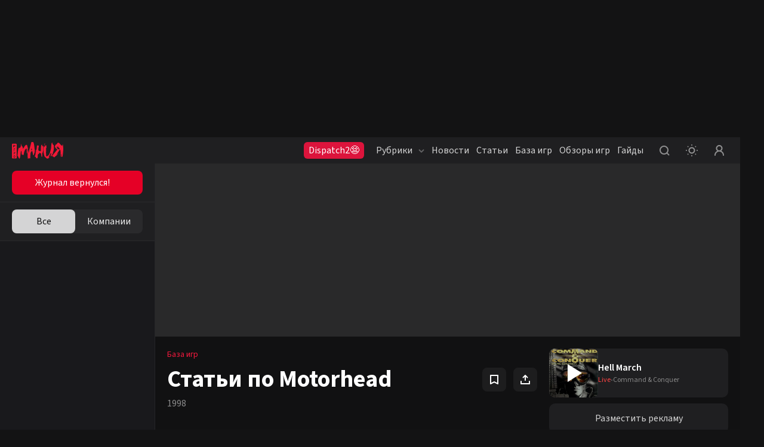

--- FILE ---
content_type: text/html; charset=utf-8
request_url: https://www.google.com/recaptcha/api2/aframe
body_size: 268
content:
<!DOCTYPE HTML><html><head><meta http-equiv="content-type" content="text/html; charset=UTF-8"></head><body><script nonce="vD8_c6Uz4KGdXodwg4kjxg">/** Anti-fraud and anti-abuse applications only. See google.com/recaptcha */ try{var clients={'sodar':'https://pagead2.googlesyndication.com/pagead/sodar?'};window.addEventListener("message",function(a){try{if(a.source===window.parent){var b=JSON.parse(a.data);var c=clients[b['id']];if(c){var d=document.createElement('img');d.src=c+b['params']+'&rc='+(localStorage.getItem("rc::a")?sessionStorage.getItem("rc::b"):"");window.document.body.appendChild(d);sessionStorage.setItem("rc::e",parseInt(sessionStorage.getItem("rc::e")||0)+1);localStorage.setItem("rc::h",'1769003685599');}}}catch(b){}});window.parent.postMessage("_grecaptcha_ready", "*");}catch(b){}</script></body></html>

--- FILE ---
content_type: application/javascript; charset=UTF-8
request_url: https://www.igromania.ru/_next/static/chunks/3650.37fa3a38ef0807dd.js
body_size: 736
content:
"use strict";(self.webpackChunk_N_E=self.webpackChunk_N_E||[]).push([[3650],{83650:function(e,t,s){s.r(t),s.d(t,{BaSliderContent:function(){return h}});var i=s(52322),n=s(2784);class h extends n.PureComponent{componentDidMount(){this.slide&&(this.ba=this.slide.querySelector(".ba-slider"),this.imageResize=this.slide.querySelector(".resize img"),this.handle=this.slide.querySelector(".handle"),this.resizeElement=this.slide.querySelector(".resize"),this.imageResize.style.cssText+="width: ".concat(this.ba.offsetWidth,"px;"),this.handle.addEventListener("mousedown",this.startHandler,!1),this.handle.addEventListener("touchstart",this.startHandler,!1),this.handle.addEventListener("mouseup",this.endHandler,!1),this.handle.addEventListener("touchend",this.endHandler,!1),this.handle.addEventListener("touchcancel",this.endHandler,!1),"object"==typeof document&&(document.addEventListener("mouseup",this.endHandler,!1),document.addEventListener("touchend",this.endHandler,!1),document.addEventListener("touchcancel",this.endHandler,!1)),this.ba.addEventListener("mousemove",this.moveHandler,!1),this.ba.addEventListener("touchmove",this.moveHandler,!1))}componentWillUnmount(){"object"==typeof document&&(document.removeEventListener("mouseup",this.endHandler,!1),document.removeEventListener("touchend",this.endHandler,!1),document.removeEventListener("touchcancel",this.endHandler,!1)),this.handle&&(this.handle.removeEventListener("mousedown",this.startHandler,!1),this.handle.removeEventListener("touchstart",this.startHandler,!1),this.handle.removeEventListener("mouseup",this.endHandler,!1),this.handle.removeEventListener("touchend",this.endHandler,!1),this.handle.removeEventListener("touchcancel",this.endHandler,!1)),this.ba&&(this.ba.removeEventListener("mousemove",this.moveHandler,!1),this.ba.removeEventListener("touchmove",this.moveHandler,!1))}render(){let{html:e}=this.props;return(0,i.jsx)("div",{ref:e=>{this.slide=e},dangerouslySetInnerHTML:{__html:e}})}constructor(...e){super(...e),this.dragWidth=0,this.posX=0,this.containerOffset=0,this.containerWidth=0,this.minLeft=0,this.maxLeft=0,this.endHandler=()=>{this.handle.classList.remove("draggable"),this.resizeElement.classList.remove("resizable")},this.startHandler=e=>{this.handle.classList.add("draggable"),this.resizeElement.classList.add("resizable");let t=e.pageX?e.pageX:e.touches[0].pageX;this.dragWidth=this.handle.offsetWidth,this.posX=this.handle.offsetLeft+(this.dragWidth-t),this.containerOffset=this.ba.offsetLeft,this.containerWidth=this.ba.offsetWidth,this.minLeft=10,this.maxLeft=this.containerOffset+(this.containerWidth-this.dragWidth-10)},this.moveHandler=e=>{if(this.handle.classList.contains("draggable")){let t=(e.pageX?e.pageX:e.touches[0].pageX)+(this.posX-this.dragWidth);t<this.minLeft?t=this.minLeft:t>this.maxLeft&&(t=this.maxLeft);let s=(t+this.dragWidth/2-0)*(100/this.containerWidth),i="".concat(s,"%");this.handle.style.cssText+="left: ".concat(i,";"),this.resizeElement.style.cssText+="width: ".concat(i,";")}}}}}}]);

--- FILE ---
content_type: application/javascript; charset=UTF-8
request_url: https://www.igromania.ru/_next/static/chunks/1193.3488f62976f1a273.js
body_size: 5447
content:
(self.webpackChunk_N_E=self.webpackChunk_N_E||[]).push([[1193],{1193:function(e,t,i){"use strict";i.r(t),i.d(t,{FloatingRadioPlayer:function(){return P}});var a=i(52322),l=i(72779),s=i.n(l),n=i(2784),r=i(56052),o=i(63815),d=i(24668),c=i(52823),h=i(18623),u=i(47018),m=i(95735),_=i(69170),E=i(65523),g=i(33875);let v=e=>{let{width:t=20,height:i=20,fill:l="currentColor",className:s}=e;return(0,a.jsxs)("svg",{xmlns:"http://www.w3.org/2000/svg",width:t,height:i,viewBox:"0 0 20 20",fill:l,className:s,children:[(0,a.jsx)("g",{clipPath:"url(#clip0_11045_70)",children:(0,a.jsx)("path",{d:"M9 9.99951C9.55224 9.99951 9.99993 10.4473 10 10.9995V17.9995C10 18.5518 9.55229 18.9995 9 18.9995C8.44772 18.9995 8 18.5518 8 17.9995V11.9995H2C1.44772 11.9995 1 11.5518 1 10.9995C1.00007 10.4473 1.44776 9.99951 2 9.99951H9ZM12 -0.000488281C12.5522 -0.000487879 12.9999 0.447283 13 0.999512V6.99951H19C19.5522 6.99951 19.9999 7.44728 20 7.99951C20 8.5518 19.5523 8.99951 19 8.99951H12C11.4477 8.99951 11 8.5518 11 7.99951V0.999512C11.0001 0.447283 11.4478 -0.000487952 12 -0.000488281Z",fill:"white",fillOpacity:"0.5"})}),(0,a.jsx)("defs",{children:(0,a.jsx)("clipPath",{id:"clip0_11045_70",children:(0,a.jsx)("rect",{width:"20",height:"20",fill:"currentColor"})})})]})};var y=i(20129),p=i.n(y);let N=e=>{let{width:t=26,height:i=34,fill:l="currentColor",className:s}=e;return(0,a.jsxs)("svg",{xmlns:"http://www.w3.org/2000/svg",width:t,height:i,viewBox:"0 0 26 34",fill:l,className:s,children:[(0,a.jsx)("rect",{y:"7",width:"2",height:"20",fill:"white"}),(0,a.jsx)("rect",{x:"4",y:"14",width:"2",height:"6",fill:"white"}),(0,a.jsx)("rect",{x:"8",y:"9",width:"2",height:"16",fill:"white"}),(0,a.jsx)("rect",{x:"12",y:"6",width:"2",height:"22",fill:"white"}),(0,a.jsx)("rect",{x:"16",width:"2",height:"34",fill:"white"}),(0,a.jsx)("rect",{x:"20",y:"12",width:"2",height:"10",fill:"white"}),(0,a.jsx)("rect",{x:"24",y:"5",width:"2",height:"24",fill:"white"})]})},S=e=>{let{width:t=32,height:i=28,fill:l="#ffffff",opacity:s=1,className:n}=e;return(0,a.jsx)("svg",{xmlns:"http://www.w3.org/2000/svg",width:t,height:i,viewBox:"0 0 32 28",fill:"none",className:n,opacity:s,children:(0,a.jsx)("path",{fillRule:"evenodd",clipRule:"evenodd",d:"M0 9.59988C0 9.03983 0 8.75981 0.108993 8.54589C0.204867 8.35773 0.357847 8.20475 0.546009 8.10888C0.759921 7.99988 1.03995 7.99988 1.6 7.99988H6L15.5125 1.65823C16.3205 1.11953 16.7246 0.850174 17.0596 0.870179C17.3515 0.887606 17.6211 1.03191 17.7975 1.2651C18 1.53277 18 2.01835 18 2.98951V25.0103C18 25.9814 18 26.467 17.7975 26.7347C17.6211 26.9679 17.3515 27.1122 17.0596 27.1296C16.7246 27.1496 16.3205 26.8802 15.5125 26.3415L6 19.9999H1.6C1.03995 19.9999 0.759921 19.9999 0.546009 19.8909C0.357847 19.795 0.204867 19.642 0.108993 19.4539C0 19.24 0 18.9599 0 18.3999V9.59988ZM24 18.0003V10.0003C24 9.44797 24.4477 9.00026 25 9.00026C25.5523 9.00026 26 9.44797 26 10.0003V18.0003C26 18.5525 25.5523 19.0003 25 19.0003C24.4477 19.0003 24 18.5525 24 18.0003ZM30 6.00026V22.0003C30 22.5525 30.4477 23.0003 31 23.0003C31.5523 23.0003 32 22.5525 32 22.0003V6.00026C32 5.44797 31.5523 5.00026 31 5.00026C30.4477 5.00026 30 5.44797 30 6.00026Z",fill:l})})},P=e=>{let{streamUrl:t=_.uv,metadataUrl:i=_.uG,isMobile:l=!1}=e,[y,P]=(0,n.useState)(!1),[C,f]=(0,n.useState)(.7),[x,w]=(0,n.useState)(!1),[T,R]=(0,n.useState)(!!l),{isMounted:L,isPlaying:A,isLoading:j,displayTitle:I,displayArtist:F,coverImage:V,togglePlay:M}=(0,c.i)({streamUrl:t,metadataUrl:i}),{shareLink:H}=(0,h.Z)({url:_.Wl,onSuccess:()=>{(0,r.Am)(g.D.ShareLinkCopied,{autoClose:3e3,type:"success"})},onError:e=>{}});(0,n.useEffect)(()=>{let e=e=>{var t;f(null!==(t=e.volume)&&void 0!==t?t:.5)},t=e=>{var t;w(null!==(t=e.isMuted)&&void 0!==t&&t)};m.w.addEventListener(m.l.EVENTS.VOLUME_CHANGED,e),m.w.addEventListener(m.l.EVENTS.MUTE_CHANGED,t);let i=m.w.getState();return f(i.volume),w(i.isMuted),()=>{m.w.removeEventListener(m.l.EVENTS.VOLUME_CHANGED,e),m.w.removeEventListener(m.l.EVENTS.MUTE_CHANGED,t)}},[]),(0,n.useEffect)(()=>{let e=()=>{P(!0)},t=()=>{P(!1)},i=()=>{P(e=>!e)};return u.Q2.addEventListener(u.v.SHOW,e),u.Q2.addEventListener(u.v.HIDE,t),u.Q2.addEventListener(u.v.TOGGLE,i),()=>{u.Q2.removeEventListener(u.v.SHOW,e),u.Q2.removeEventListener(u.v.HIDE,t),u.Q2.removeEventListener(u.v.TOGGLE,i)}},[]);let G=async()=>{await M()},D=e=>{m.w.setVolume(e)},b=async()=>{u.Q2.emit(u.v.HIDE),R(!0),await M()};return L&&y?l&&!T?(0,a.jsx)("div",{className:p().floatingPlayerMobile,children:(0,a.jsx)("div",{className:p().thumbnailMobile,children:(0,a.jsxs)("button",{className:p().toggleFullViewButton,onClick:()=>{R(!T)},children:[V&&(0,a.jsx)("img",{src:V,alt:"".concat(F," - ").concat(I),className:p().coverImage}),(0,a.jsx)(N,{})]})})}):(0,a.jsx)("div",{className:s()(p().floatingPlayer,{[p().visible]:y}),children:(0,a.jsxs)("div",{className:p().playerContent,children:[(0,a.jsxs)("div",{className:p().leftSection,children:[(0,a.jsx)(o.J,{isPlaying:A,isLoading:j,onClick:G,className:p().playButton,styles:{playButton:p().playButton,playIcon:p().playIcon,pauseIcon:p().pauseIcon,pauseBar:p().pauseBar,playTriangle:p().playTriangle,loadingSpinner:p().loadingSpinner}}),(0,a.jsx)("div",{className:p().thumbnail,children:V&&(0,a.jsx)("img",{src:V,alt:"".concat(F," - ").concat(I),className:p().coverImage})})]}),(0,a.jsx)("div",{className:p().middleSection,children:(0,a.jsx)(d.F,{title:I,artist:F,titleClassName:p().title,metadataClassName:p().metadata,maxTitleLength:50,styles:{title:p().title,metadata:p().metadata,liveIndicator:p().liveIndicator,separator:p().separator,description:p().description}})}),(0,a.jsxs)("div",{className:p().rightSection,children:[(0,a.jsx)("button",{className:p().volumeButton,onClick:()=>{m.w.toggleMute()},children:(0,a.jsx)("div",{className:p().speakerIcon,children:(0,a.jsx)(S,{})})}),(0,a.jsxs)("div",{className:p().volumeSlider,children:[(0,a.jsx)("div",{className:p().sliderTrack}),(0,a.jsx)("div",{className:p().sliderFill,style:{"--fill-width":"".concat((x?0:C)*100,"%")}}),(0,a.jsx)("input",{type:"range",min:"0",max:"1",step:"0.01",value:x?0:C,onChange:e=>D(parseFloat(e.target.value)),className:p().slider})]}),(0,a.jsx)("div",{className:p().verticalSeparator}),(0,a.jsx)("button",{className:p().shareButton,onClick:H,children:(0,a.jsx)(E.a,{})}),l&&(0,a.jsxs)(a.Fragment,{children:[(0,a.jsx)("div",{className:s()(p().verticalSeparator,p().mobileSeparator)}),(0,a.jsx)("button",{className:p().collapseButton,onClick:()=>{R(!T)},children:(0,a.jsx)(v,{})})]}),(0,a.jsx)("div",{className:p().verticalSeparator}),(0,a.jsx)("button",{className:p().closeButton,onClick:b,children:(0,a.jsxs)("div",{className:p().closeIcon,children:[(0,a.jsx)("div",{className:p().closeLine}),(0,a.jsx)("div",{className:p().closeLine})]})})]})]})}):null}},63815:function(e,t,i){"use strict";i.d(t,{J:function(){return n}});var a=i(52322),l=i(72779),s=i.n(l);i(2784);let n=e=>{let{isPlaying:t,isLoading:i,onClick:l,className:n,disabled:r=!1,styles:o={}}=e;return(0,a.jsx)("button",{className:s()(o.playButton,n),onClick:l,disabled:i||r,children:i?(0,a.jsx)("div",{className:o.loadingSpinner}):(0,a.jsx)("div",{className:o.playIcon,children:t?(0,a.jsxs)("div",{className:o.pauseIcon,children:[(0,a.jsx)("div",{className:o.pauseBar}),(0,a.jsx)("div",{className:o.pauseBar})]}):(0,a.jsx)("div",{className:o.playTriangle})})})}},24668:function(e,t,i){"use strict";i.d(t,{F:function(){return n}});var a=i(52322),l=i(72779),s=i.n(l);i(2784);let n=e=>{let{title:t,artist:i,className:l,titleClassName:n,metadataClassName:r,maxTitleLength:o=25,styles:d={}}=e,c=t.length>o?"".concat(t.substring(0,o),"..."):t;return(0,a.jsxs)("div",{className:s()(d.content,l),children:[(0,a.jsx)("h3",{className:s()(d.title,n),children:c}),(0,a.jsxs)("div",{className:s()(d.metadata,r),children:[(0,a.jsx)("span",{className:d.liveIndicator,children:"Live"}),(0,a.jsx)("span",{className:d.separator,children:"•"}),(0,a.jsx)("span",{className:d.description,children:i||"Main Theme"})]})]})}},52823:function(e,t,i){"use strict";i.d(t,{i:function(){return s}});var a=i(2784),l=i(95735);let s=e=>{let{streamUrl:t,metadataUrl:i}=e,[s,n]=(0,a.useState)(!1),[r,o]=(0,a.useState)(!1),[d,c]=(0,a.useState)(null),[h,u]=(0,a.useState)(!1);(0,a.useEffect)(()=>{n(!0)},[]),(0,a.useEffect)(()=>{l.w.initializeStream(t)},[t]),(0,a.useEffect)(()=>{let e=e=>{var t;o(null!==(t=e.isPlaying)&&void 0!==t&&t)},t=e=>{var t;u(null!==(t=e.isLoading)&&void 0!==t&&t)};return l.w.addEventListener(l.l.EVENTS.PLAY_STATE_CHANGED,e),l.w.addEventListener(l.l.EVENTS.LOADING_STATE_CHANGED,t),o(l.w.getState().isPlaying),()=>{l.w.removeEventListener(l.l.EVENTS.PLAY_STATE_CHANGED,e),l.w.removeEventListener(l.l.EVENTS.LOADING_STATE_CHANGED,t)}},[]),(0,a.useEffect)(()=>{let e=async()=>{try{let e=await fetch(i),t=await e.json();c(t)}catch(e){}};e();let t=setInterval(e,3e4);return()=>clearInterval(t)},[i]);let m=async()=>{await l.w.togglePlay()},_=null==d?void 0:d.current,E=(null==_?void 0:_.title)||"Loading...",g=(null==_?void 0:_.artist)||"",v=(null==_?void 0:_.coverImageUrl300)||"";return{isMounted:s,isPlaying:r,metadata:d,isLoading:h,currentTrack:_,displayTitle:E,displayArtist:g,coverImage:v,togglePlay:m}}},18623:function(e,t,i){"use strict";i.d(t,{Z:function(){return l}});var a=i(2784);let l=e=>{let{url:t,onSuccess:i,onError:l}=e;return{shareLink:(0,a.useCallback)(async()=>{try{await navigator.clipboard.writeText(t),null==i||i()}catch(e){try{let e=document.createElement("textarea");e.value=t,e.style.position="fixed",e.style.left="-999999px",document.body.appendChild(e),e.select(),document.execCommand("copy"),document.body.removeChild(e),null==i||i()}catch(e){null==l||l(e)}}},[t,i,l])}}},47018:function(e,t,i){"use strict";i.d(t,{Q2:function(){return s},XK:function(){return n},v:function(){return a}});let a={SHOW:"floatingPlayer:show",HIDE:"floatingPlayer:hide",TOGGLE:"floatingPlayer:toggle",PLAY_STATE_CHANGED:"floatingPlayer:playStateChanged"};class l{addEventListener(e,t){var i;this.listeners.has(e)||this.listeners.set(e,new Set),null===(i=this.listeners.get(e))||void 0===i||i.add(t)}removeEventListener(e,t){let i=this.listeners.get(e);i&&i.delete(t)}emit(e,t){let i=this.listeners.get(e);i&&i.forEach(e=>{try{e(t)}catch(e){}})}removeAllListeners(){this.listeners.clear()}constructor(){this.listeners=new Map}}let s=new l,n=()=>{s.emit(a.SHOW)}},95735:function(e,t,i){"use strict";i.d(t,{l:function(){return l},w:function(){return s}});var a=i(69818);class l{initializeStream(e){(this.currentStreamUrl!==e||!this.hlsInstance)&&(this.cleanup(),this.currentStreamUrl=e,this.audioElement&&(a.ZP.isSupported()?(this.hlsInstance=new a.ZP({enableWorker:!0,lowLatencyMode:!0,backBufferLength:90}),this.hlsInstance.on(a.ZP.Events.MEDIA_ATTACHED,()=>{}),this.hlsInstance.on(a.ZP.Events.MANIFEST_PARSED,()=>{}),this.hlsInstance.on(a.ZP.Events.ERROR,(e,t)=>{if(t.fatal){var i,s;switch(t.type){case a.ZP.ErrorTypes.NETWORK_ERROR:null===(i=this.hlsInstance)||void 0===i||i.startLoad();break;case a.ZP.ErrorTypes.MEDIA_ERROR:null===(s=this.hlsInstance)||void 0===s||s.recoverMediaError();break;default:this.emit(l.EVENTS.ERROR,{error:t})}}}),this.hlsInstance.loadSource(e),this.hlsInstance.attachMedia(this.audioElement)):this.audioElement.canPlayType("application/vnd.apple.mpegurl")&&(this.audioElement.src=e)))}reloadStream(){if(this.currentStreamUrl&&this.audioElement){if(this.hlsInstance&&a.ZP.isSupported())this.hlsInstance.stopLoad(),this.audioElement.currentTime=0,this.hlsInstance.loadSource(this.currentStreamUrl);else if(this.audioElement.canPlayType("application/vnd.apple.mpegurl")){let e=this.audioElement.src;this.audioElement.src="",this.audioElement.load(),this.audioElement.src=e,this.audioElement.load()}}}async play(){if(this.audioElement)try{this.emit(l.EVENTS.LOADING_STATE_CHANGED,{isLoading:!0}),this.reloadStream(),this.hlsInstance&&a.ZP.isSupported()&&this.hlsInstance.startLoad(),await this.audioElement.play(),this.isPlaying=!0,this.emit(l.EVENTS.PLAY_STATE_CHANGED,{isPlaying:!0}),this.emit(l.EVENTS.LOADING_STATE_CHANGED,{isLoading:!1})}catch(e){this.emit(l.EVENTS.LOADING_STATE_CHANGED,{isLoading:!1}),this.emit(l.EVENTS.ERROR,{error:e})}}pause(){this.audioElement&&(this.audioElement.pause(),this.hlsInstance&&a.ZP.isSupported()&&this.hlsInstance.stopLoad(),this.isPlaying=!1,this.emit(l.EVENTS.PLAY_STATE_CHANGED,{isPlaying:!1}))}async togglePlay(){this.isPlaying?this.pause():await this.play()}setVolume(e){this.volume=Math.max(0,Math.min(1,e)),this.audioElement&&(this.audioElement.volume=this.volume),this.emit(l.EVENTS.VOLUME_CHANGED,{volume:this.volume}),0!==this.volume||this.isMuted?this.volume>0&&this.isMuted&&(this.isMuted=!1,this.emit(l.EVENTS.MUTE_CHANGED,{isMuted:!1})):(this.isMuted=!0,this.emit(l.EVENTS.MUTE_CHANGED,{isMuted:!0}))}toggleMute(){this.isMuted?this.setVolume(.7):(this.audioElement&&(this.audioElement.volume=0),this.isMuted=!0,this.emit(l.EVENTS.MUTE_CHANGED,{isMuted:!0}))}getState(){return{isPlaying:this.isPlaying,volume:this.volume,isMuted:this.isMuted,hasAudioElement:!!this.audioElement,hasHlsInstance:!!this.hlsInstance}}addEventListener(e,t){var i;this.listeners.has(e)||this.listeners.set(e,new Set),null===(i=this.listeners.get(e))||void 0===i||i.add(t)}removeEventListener(e,t){let i=this.listeners.get(e);i&&i.delete(t)}emit(e,t){let i=this.listeners.get(e);i&&i.forEach(e=>{try{e(t)}catch(e){}})}cleanup(){this.hlsInstance&&(this.hlsInstance.destroy(),this.hlsInstance=null)}destroy(){this.cleanup(),this.audioElement&&(this.audioElement.removeEventListener("ended",this.handleAudioEnded),this.audioElement.removeEventListener("error",this.handleAudioError),this.audioElement.pause(),this.audioElement=null),this.listeners.clear()}constructor(){this.audioElement=null,this.hlsInstance=null,this.isPlaying=!1,this.currentStreamUrl=null,this.listeners=new Map,this.volume=.7,this.isMuted=!1,this.handleAudioEnded=()=>{this.isPlaying=!1,this.emit(l.EVENTS.PLAY_STATE_CHANGED,{isPlaying:!1})},this.handleAudioError=e=>{this.isPlaying=!1,this.emit(l.EVENTS.PLAY_STATE_CHANGED,{isPlaying:!1}),this.emit(l.EVENTS.LOADING_STATE_CHANGED,{isLoading:!1}),this.emit(l.EVENTS.ERROR,{error:e})},this.audioElement=new Audio,this.audioElement.preload="none",this.audioElement.volume=this.volume,this.audioElement.addEventListener("ended",this.handleAudioEnded),this.audioElement.addEventListener("error",this.handleAudioError)}}l.EVENTS={PLAY_STATE_CHANGED:"playStateChanged",LOADING_STATE_CHANGED:"loadingStateChanged",VOLUME_CHANGED:"volumeChanged",MUTE_CHANGED:"muteChanged",ERROR:"error"};let s=new l},69170:function(e,t,i){"use strict";i.d(t,{Wl:function(){return s},uG:function(){return l},uv:function(){return a}});let a="https://hls-01-dfm.hostingradio.ru/igromania/playlist.m3u8",l="https://meta.hostingradio.ru/rmg/igromania/native/full.json",s="https://dfm.ru/online/61-igromaniq/stream"},65523:function(e,t,i){"use strict";i.d(t,{a:function(){return l}});var a=i(52322);i(2784);let l=e=>{let{width:t=20,height:i=20,fill:l="currentColor",opacity:s=1,className:n}=e;return(0,a.jsx)("svg",{xmlns:"http://www.w3.org/2000/svg",width:t,height:i,viewBox:"0 0 20 20",fill:l,className:n,fillOpacity:s,children:(0,a.jsx)("path",{fillRule:"evenodd",clipRule:"evenodd",d:"M9.29289 2.29289C9.68342 1.90237 10.3166 1.90237 10.7071 2.29289L14.2071 5.79289C14.5976 6.18342 14.5976 6.81658 14.2071 7.20711C13.8166 7.59763 13.1834 7.59763 12.7929 7.20711L11 5.41421V11C11 11.5523 10.5523 12 10 12C9.44772 12 9 11.5523 9 11V5.41421L7.20711 7.20711C6.81658 7.59763 6.18342 7.59763 5.79289 7.20711C5.40237 6.81658 5.40237 6.18342 5.79289 5.79289L9.29289 2.29289ZM3 12C3.55228 12 4 12.4477 4 13V16H16V13C16 12.4477 16.4477 12 17 12C17.5523 12 18 12.4477 18 13V17C18 17.5523 17.5523 18 17 18H3C2.44772 18 2 17.5523 2 17V13C2 12.4477 2.44772 12 3 12Z"})})}},20129:function(e){e.exports={light:"FloatingRadioPlayer_light__B52Vg",dark:"FloatingRadioPlayer_dark__7d_q9",kanobu:"FloatingRadioPlayer_kanobu__l_SLh",igromania:"FloatingRadioPlayer_igromania__uqHvW",floatingPlayer:"FloatingRadioPlayer_floatingPlayer__ZcsyN",visible:"FloatingRadioPlayer_visible__r_d_i",floatingPlayerMobile:"FloatingRadioPlayer_floatingPlayerMobile__yzM9O",playerContent:"FloatingRadioPlayer_playerContent__a7Gr1",leftSection:"FloatingRadioPlayer_leftSection__9Fc97",toggleFullViewButton:"FloatingRadioPlayer_toggleFullViewButton__PxuQ_",playButton:"FloatingRadioPlayer_playButton__B7UQe",playIcon:"FloatingRadioPlayer_playIcon__qidHP",playTriangle:"FloatingRadioPlayer_playTriangle__MszRn",pauseIcon:"FloatingRadioPlayer_pauseIcon__8HpDP",pauseBar:"FloatingRadioPlayer_pauseBar__hQnhv",loadingSpinner:"FloatingRadioPlayer_loadingSpinner__whHVA",spin:"FloatingRadioPlayer_spin__m1YMS",thumbnail:"FloatingRadioPlayer_thumbnail__9LAjU",thumbnailMobile:"FloatingRadioPlayer_thumbnailMobile___ICaj",coverImage:"FloatingRadioPlayer_coverImage__X2_bw",middleSection:"FloatingRadioPlayer_middleSection___Dsfe",title:"FloatingRadioPlayer_title__B9P09",metadata:"FloatingRadioPlayer_metadata__Vm2dk",liveIndicator:"FloatingRadioPlayer_liveIndicator__BdG22",separator:"FloatingRadioPlayer_separator__TYdRj",verticalSeparator:"FloatingRadioPlayer_verticalSeparator__G6pTT",mobileSeparator:"FloatingRadioPlayer_mobileSeparator__2ajgH",description:"FloatingRadioPlayer_description__uG46U",rightSection:"FloatingRadioPlayer_rightSection__v5GVQ",volumeButton:"FloatingRadioPlayer_volumeButton__vFp8L",speakerIcon:"FloatingRadioPlayer_speakerIcon__CsU_f",speakerBody:"FloatingRadioPlayer_speakerBody__8FjRI",speakerWaves:"FloatingRadioPlayer_speakerWaves__in_yT",wave:"FloatingRadioPlayer_wave__Xy3XY",mutedIcon:"FloatingRadioPlayer_mutedIcon__FQ23_",muteLine:"FloatingRadioPlayer_muteLine__qTjlu",volumeSlider:"FloatingRadioPlayer_volumeSlider__RuSx6",slider:"FloatingRadioPlayer_slider__Pgugf",sliderTrack:"FloatingRadioPlayer_sliderTrack__w3rwS",sliderFill:"FloatingRadioPlayer_sliderFill__3ujl8",shareButton:"FloatingRadioPlayer_shareButton__lQW7H",closeButton:"FloatingRadioPlayer_closeButton__ofjsP",collapseButton:"FloatingRadioPlayer_collapseButton__kH4DN",shareIcon:"FloatingRadioPlayer_shareIcon__pVUbe",shareBox:"FloatingRadioPlayer_shareBox__rrVF7",shareArrow:"FloatingRadioPlayer_shareArrow__4qyZZ",closeIcon:"FloatingRadioPlayer_closeIcon__R8AG1",closeLine:"FloatingRadioPlayer_closeLine__SXuLl"}}}]);

--- FILE ---
content_type: application/javascript; charset=UTF-8
request_url: https://www.igromania.ru/_next/static/chunks/1032.4d846d469e5eb3de.js
body_size: 3133
content:
(self.webpackChunk_N_E=self.webpackChunk_N_E||[]).push([[1032],{71032:function(e,t,n){"use strict";n.r(t),n.d(t,{default:function(){return W}});var a=n(52322),i=n(16238),r=n(36073);let o=e=>/<\/?[a-z][\s\S]*>/i.test(e);var l=n(2784),s=n(19120),d=n(76281),c=n(48834),u=n(72779),h=n.n(u),f=n(51385),g=n(42275),m=n(18896),p=n(75514),v=n(13156),b=n(41286),y=n(21703),_=n(94940),x=n(81467),w=n(57941),N=n(96609),M=n(78950),j=n.n(M),k=n(39097),C=n.n(k),P=n(68920),E=n.n(P),L=e=>{let{className:t,externalStyle:n,item:i}=e;return(0,a.jsxs)(C(),{style:n,className:h()(E().nested,t),href:i.materialHref,children:[(0,a.jsx)("img",{src:i.thumb,alt:i.title}),(0,a.jsx)("span",{children:i.title})]})},O=e=>{var t,n;let{materialLink:i,className:r,externalStyle:o,isPhone:s=!1,useWebp:d}=e,[u,M]=(0,l.useState)(null),k=(0,w.cC)(i),C=(0,w.cq)(i);return k&&C?((0,l.useEffect)(()=>{let e=b.N.get();return(async()=>{let t=(0,m.z)(await e.getCompactMaterial({materialId:C,type:k}),(0,f.g_)(g.gn,g.yR));t&&M(_.C.create(t))})(),()=>{u&&(0,p.ob)(u)}},[C]),s&&u&&u.id)?(0,a.jsx)(L,{item:u}):((0,l.useCallback)(e=>{(0,N.h)({el:document,eventName:c.jW.AddToFavorite,detail:e})},[]),u&&u.id&&(0,a.jsx)("aside",{style:o,className:h()(j().nested,r,{[j().isPhone]:s}),children:(0,a.jsx)(v.Z,{isPhone:s,item:u,cardClass:"knb-card",head:{[c.lC.KnbCardLabel]:{title:u.mark,autoColor:!0}},widgets:{[c.lC.CardImage]:{alt:(0,x.$O)(u.title,1),href:u.materialHref,image:u.thumb,fixHeight:s?190:160,useWebp:d}},footer:{left:{[c.lC.CategoryLabel]:{href:null==u?void 0:null===(t=u.vertical)||void 0===t?void 0:t.href,rubricName:null==u?void 0:null===(n=u.vertical)||void 0===n?void 0:n.name,type:u.categoryLabel,opacity:1,isMania:!0}},right:{[c.lC.KnbCommentCounter]:{counter:u.comment_count,isGray:!0},[c.lC.FavoriteBlock]:{itemId:u.id,type:y.Z.Materials,materialType:u.type}}}})})||null):null},S=n(25237);let R=n.n(S)()(Promise.all([n.e(2419),n.e(6147)]).then(n.bind(n,46147)),{loadableGenerated:{webpack:()=>[46147]},loading:()=>(0,a.jsx)("div",{})});var W=e=>{let{data:t,material:n,isPhone:l=!1,useWebp:c}=e,{html:u}=t;if(-1!==u.indexOf("igromania.ru/"))return(0,a.jsx)(O,{materialLink:u,isPhone:l,useWebp:c});if(-1!==u.indexOf("quiz-")){let e=u.match(/data-quiz="(.*)"/),t=e&&e[1]||"";return(0,a.jsx)(d.ZP,{slug:t,material:n})}return -1!==u.indexOf("promocode")?(0,a.jsx)(R,{html:u}):-1!==u.indexOf("player.twitch.tv")?(0,a.jsx)(s.$,{html:u,isResponse:!0}):-1!==u.indexOf("t.me")?(0,a.jsx)(r.J,{src:u}):-1===u.indexOf("instagram.com")||o(u)?(0,a.jsx)(s.$,{html:u}):(0,a.jsx)(i.d,{src:u})}},19120:function(e,t,n){"use strict";n.d(t,{$:function(){return o}});var a=n(52322),i=n(25237),r=n.n(i);n(2784);let o=r()(Promise.all([n.e(7038),n.e(4546)]).then(n.bind(n,4546)).then(e=>e.HtmlEmbed),{loadableGenerated:{webpack:()=>[4546]},loading:()=>(0,a.jsx)("div",{})})},16238:function(e,t,n){"use strict";n.d(t,{d:function(){return f}});var a,i,r=n(52322),o=n(72779),l=n.n(o),s=n(2784),d=n(83278),c=n(82285);let u=e=>{if(!e)return"";let t=e.split("?")[0];return"".concat(t,"embed")},h=n(75545).ZP.div.withConfig({componentId:"sc-7b341a84-0"})(["width:100%;display:flex;justify-content:center;margin-bottom:20px;iframe{width:100%;border:none;overflow:hidden;opacity:0;transition:opacity 0.3s;}"]);(a=i||(i={})).Loading="LOADING",a.Measure="MEASURE",a.Mounted="MOUNTED";let f=e=>{let t,{children:n,src:a,className:o="",minHeight:f=0,delay:g=0,maxWidth:m=540,externalStyles:p={}}=e,v=u(a);if(!v)return null;let b=(0,s.useRef)(null),y=(0,c.N)(v),[_,x]=(0,s.useState)({height:f,opacity:0}),[w,N]=(0,s.useState)(!0),M=e=>{try{var t;let{data:n,source:a}=e;if(!n||"string"!=typeof n||a!==(null===(t=b.current)||void 0===t?void 0:t.contentWindow))return;let r=JSON.parse(n);r.type===i.Measure&&x({height:r.details.height,opacity:1})}catch(e){}};(0,s.useEffect)(()=>(window.addEventListener(d.g.Message,M),t=setTimeout(()=>{N(!0)},g),()=>{clearTimeout(t),window.removeEventListener(d.g.Message,M)}),[]);let j={opacity:_.opacity,maxWidth:m,width:"100%",margin:"0 auto",display:"block",...p};return(0,r.jsxs)(h,{className:l()(o),children:[w&&(0,r.jsx)("iframe",{ref:b,src:v,style:j,height:_.height,id:y,frameBorder:0,scrolling:"no"}),n]})}},76281:function(e,t,n){"use strict";n.d(t,{Eg:function(){return d},WR:function(){return c},oc:function(){return u}});var a=n(52322);n(2784);var i=n(25237),r=n.n(i),o=n(5808),l=n.n(o);let s=r()(Promise.all([n.e(2050),n.e(8575)]).then(n.bind(n,18575)),{loadableGenerated:{webpack:()=>[18575]},loading:()=>(0,a.jsx)("div",{})});function d(e){let t="",n=Math.floor(e/3600);n&&(e-=3600*n,t+="".concat(n," ").concat(l()(n,"час","часа","часов")," "));let a=Math.floor(e/60),i=e-60*a;return a&&(t+="".concat(a," ").concat(l()(a,"минуту","минуты","минут")," ")),i&&(t+="".concat(i," ").concat(l()(i,"секунду","секунды","секунд")," ")),t}function c(e){return e.length>40?e.slice(0,40):e}function u(e){return e?"Верно!":"Неверно!"}t.ZP=s},36073:function(e,t,n){"use strict";n.d(t,{J:function(){return c}});var a=n(52322),i=n(72779),r=n.n(i),o=n(2784),l=n(83278),s=n(82285);let d=n(75545).ZP.div.withConfig({componentId:"sc-b0fe0f47-0"})(["width:100%;display:flex;justify-content:center;margin-bottom:20px;iframe{width:100%;border:none;overflow:hidden;opacity:0;transition:opacity 0.3s;}"]),c=e=>{let t,{children:n,src:i,className:c="",minHeight:u=0,delay:h=0,maxWidth:f=540,externalStyles:g={}}=e,m=(0,o.useRef)(null),p=(0,s.N)(i),[v,b]=(0,o.useState)({height:u,opacity:0}),[y,_]=(0,o.useState)(!1),x=e=>{var t;let{data:n,source:a}=e;if(!n||"string"!=typeof n||a!==(null===(t=m.current)||void 0===t?void 0:t.contentWindow))return;let i=JSON.parse(n);i.event===l.g.Resize&&i.height&&b({height:i.height,opacity:1})};(0,o.useEffect)(()=>(window.addEventListener(l.g.Message,x),t=setTimeout(()=>{_(!0)},h),()=>{clearTimeout(t),window.removeEventListener(l.g.Message,x)}),[]);let w={opacity:v.opacity,maxWidth:f,width:"100%",margin:"0 auto",display:"block",...g};return(0,a.jsxs)(d,{className:r()(c),children:[y&&(0,a.jsx)("iframe",{ref:m,src:"".concat(i,"?embed=1"),style:w,height:v.height,id:p,frameBorder:0,scrolling:"no"}),n]})}},83278:function(e,t,n){"use strict";var a,i;n.d(t,{g:function(){return a}}),(i=a||(a={})).Scroll="scroll",i.Drop="drop",i.Dragenter="dragenter",i.Dragover="dragover",i.Dragleave="dragleave",i.Paste="paste",i.Online="online",i.Offline="offline",i.HashChange="hashchange",i.Message="message",i.Load="load",i.Resize="resize"},78950:function(e){e.exports={light:"NestedMaterial_light__jtpmm",dark:"NestedMaterial_dark__WkwKI",kanobu:"NestedMaterial_kanobu__CCYdN",igromania:"NestedMaterial_igromania__TnMhN",nested:"NestedMaterial_nested__dKs_F",isPhone:"NestedMaterial_isPhone__LqFRl"}},68920:function(e){e.exports={light:"PhoneNestedMaterial_light__jDALN",dark:"PhoneNestedMaterial_dark__P7yLo",kanobu:"PhoneNestedMaterial_kanobu__KWXRS",igromania:"PhoneNestedMaterial_igromania__gP2w5",nested:"PhoneNestedMaterial_nested__tvifv"}},5808:function(e){"use strict";var t=Array.prototype.slice;function n(e){var n,a=t.call(arguments,1);switch(a.length){case 1:throw Error("Not enough forms");case 2:n=e>1?a[1]:a[0];break;default:n=a[e%10==1&&e%100!=11?0:e%10>=2&&e%10<=4&&(e%100<10||e%100>=20)?1:2]}return n.replace(/%d/g,e)}e.exports=n,e.exports.noun=n,e.exports.verb=function(e){var n,a=t.call(arguments,1);return a[(n=e)>1e6?2:(n>1e3&&n<1e6&&/000$/.test(n)&&(n/=1e3),n%10==1&&n%100!=11||/1000$/.test(n.toString()))?0:n%10>=2&&n%10<=4&&(n%100<10||n%100>=20)?1:2].replace(/%d/g,e)}}}]);

--- FILE ---
content_type: application/javascript; charset=UTF-8
request_url: https://www.igromania.ru/_next/static/chunks/7331.7fc9e79bd4fa499f.js
body_size: 1073
content:
(self.webpackChunk_N_E=self.webpackChunk_N_E||[]).push([[7331],{67331:function(e,a,t){"use strict";t.r(a),t.d(a,{DatabaseElementEstimation:function(){return u}});var s=t(52322),n=t(72779),i=t.n(n),r=t(39097),l=t.n(r),c=t(2784),m=t(75172),o=t(75526),_=t(26240),d=t(49290),h=t(1487),x=t(25237);let b=t.n(x)()(Promise.all([t.e(8445),t.e(4003)]).then(t.bind(t,84003)).then(e=>e.DatabaseElementCover),{loadableGenerated:{webpack:()=>[84003]},ssr:!0});var j=t(50660),E=t.n(j);let u=e=>{let{className:a="",externalStyle:t={},editorMark:n=0,usersMark:r=0,editorLink:x="",id:j="",baseType:u=o.rB.TvSerial,slug:w="",useWebp:k=!0,src:N,title:v="",isMobile:f=!1,createReviewHandler:D}=e,g=j?h.ax.IS_IGROMANIA?"".concat((0,m.Mw)(u),"reviews/").concat(j,"/").concat(w):"".concat((0,m.Mw)(u)).concat(j,"/reviews/").concat(w):null;return(0,s.jsxs)("aside",{className:i()(E().estimations,a),style:t,children:[(0,s.jsx)(b,{useWebp:k,src:N,title:v}),_.Wx.ofTrue(f).render(()=>(0,s.jsxs)("div",{className:i()(E().column,{[E().columnWithMargin]:g||x}),children:[(0,s.jsxs)("div",{className:E().row,children:[(0,s.jsx)(d.e,{mark:n,className:E().mark}),(0,s.jsx)("div",{className:E().row_title,children:h.ax.IS_IGROMANIA&&(0,s.jsx)("b",{children:"Оценка Игромания"})||(0,s.jsx)("b",{children:"Оценка Канобу"})})]}),(0,s.jsxs)("div",{className:E().row,children:[(0,s.jsx)(d.e,{mark:r,className:E().mark}),(0,s.jsx)("div",{className:E().row_title,children:(0,s.jsx)("b",{children:"Оценка пользователей"})})]})]}),()=>(0,s.jsxs)(c.Fragment,{children:[(0,s.jsxs)("div",{className:E().row,children:[(0,s.jsx)(d.e,{mark:n,className:E().mark}),(0,s.jsxs)("div",{className:E().row_title,children:[h.ax.IS_IGROMANIA&&(0,s.jsx)("b",{children:"Оценка Игромания"})||(0,s.jsx)("b",{children:"Оценка Канобу"}),x&&(0,s.jsx)(l(),{href:x,children:"Рецензия"})]})]}),(0,s.jsxs)("div",{className:E().row,children:[(0,s.jsx)(d.e,{mark:r,className:E().mark}),(0,s.jsxs)("div",{className:E().row_title,children:[(0,s.jsx)("b",{children:"Оценка пользователей"}),g&&(0,s.jsx)(l(),{href:g,children:(0,m.Fw)(u)})]})]})]})),_.Wx.ofTrue(f).render(()=>(0,s.jsxs)(c.Fragment,{children:[D&&(0,s.jsx)("a",{className:E().estimateBtn,onClick:D,children:(0,m.Fw)(u)}),g&&!D&&(0,s.jsx)(l(),{className:E().estimateBtn,href:g,children:(0,m.Fw)(u)}),x&&(0,s.jsx)(l(),{className:E().editorBtn,href:x,children:"Рецензия"})]}),()=>null)]})}},49290:function(e,a,t){"use strict";t.d(a,{e:function(){return n}});var s=t(25237);let n=t.n(s)()(t.e(5800).then(t.bind(t,65800)).then(e=>e.MarkLabel),{loadableGenerated:{webpack:()=>[65800]},ssr:!0})},50660:function(e){e.exports={light:"DatabaseElementEstimation_light___V_nK",dark:"DatabaseElementEstimation_dark__jXUGY",kanobu:"DatabaseElementEstimation_kanobu__0Ofoq",igromania:"DatabaseElementEstimation_igromania__Rj1gi",estimations:"DatabaseElementEstimation_estimations__Uvtcu",row:"DatabaseElementEstimation_row__WoWxu",row_title:"DatabaseElementEstimation_row_title__QcTR8",mark:"DatabaseElementEstimation_mark__8tZ_Z",column:"DatabaseElementEstimation_column__L_B5K",columnWithMargin:"DatabaseElementEstimation_columnWithMargin__ljV5h",estimateBtn:"DatabaseElementEstimation_estimateBtn__x56_I",editorBtn:"DatabaseElementEstimation_editorBtn__RWfXY"}}}]);

--- FILE ---
content_type: application/javascript; charset=UTF-8
request_url: https://www.igromania.ru/_next/static/chunks/3781.a79145b057643861.js
body_size: 405
content:
(self.webpackChunk_N_E=self.webpackChunk_N_E||[]).push([[3781],{23781:function(t,i,e){"use strict";e.r(i),e.d(i,{VoteRating:function(){return r}});var n=e(52322),a=e(72779),s=e.n(a);e(2784);var _=e(334),l=e(14883),o=e.n(l);let r=t=>{let{dislike_count:i,like_count:e,handleClickPlus:a,handleClickMinus:l,fetching:r,lastPressed:u}=t;return(0,n.jsxs)("div",{className:o().rating,children:[(0,n.jsxs)("button",{onClick:a,disabled:r,className:s()(o().like,{[o().latest]:u===_.JF.Plus}),children:[(0,n.jsx)("i",{children:"\uD83D\uDE42"}),e]}),(0,n.jsxs)("button",{className:s()(o().dislike,{[o().latest]:u===_.JF.Minus}),onClick:l,disabled:r,children:[(0,n.jsx)("i",{children:"\uD83D\uDE12"}),i]})]})}},14883:function(t){t.exports={light:"VoteRating_light__BamWG",dark:"VoteRating_dark__dK_6G",kanobu:"VoteRating_kanobu__2hZhO",igromania:"VoteRating_igromania__WdW9w",rating:"VoteRating_rating__Rc_zU",like:"VoteRating_like__gnARx",latest:"VoteRating_latest__dW3_U",dislike:"VoteRating_dislike__wumbY"}}}]);